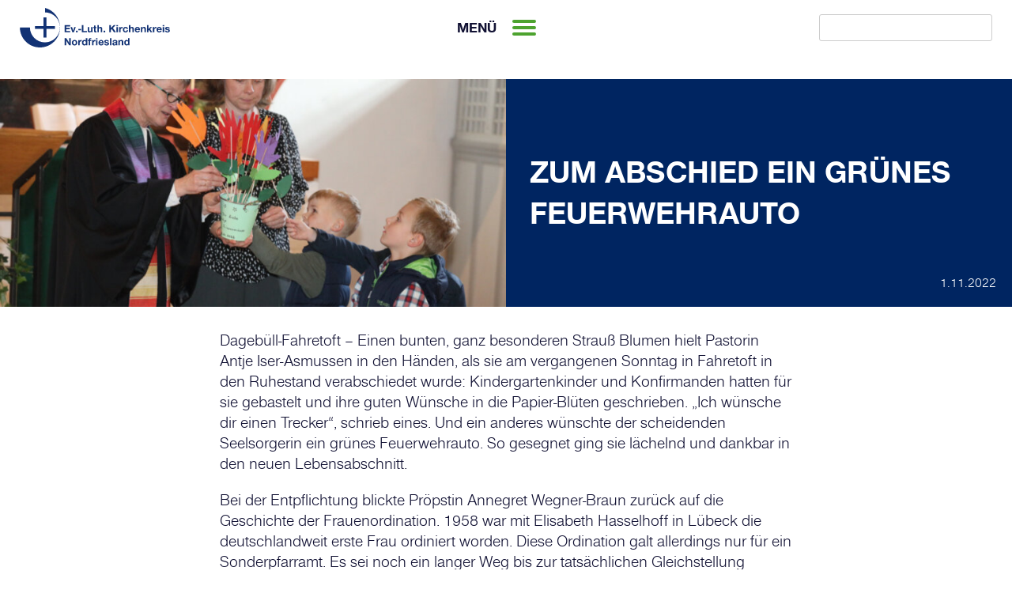

--- FILE ---
content_type: text/html; charset=UTF-8
request_url: https://kirche-nf.de/14431-2/
body_size: 32298
content:
<!doctype html>
<html lang="de">
<head>
	<meta charset="UTF-8">
	<meta name="viewport" content="width=device-width, initial-scale=1">
	<link rel="icon" type="image/svg+xml" href="https://kirche-nf.de/wp-content/themes/nordfriesland/img/favicon.svg" sizes="any">

	<title>Zum Abschied ein grünes Feuerwehrauto &#8211; Ev.-Luth. Kirchenkreis Nordfriesland</title>
<meta name='robots' content='max-image-preview:large' />
<link rel='dns-prefetch' href='//kirche-nf.de' />
<link rel="alternate" type="application/rss+xml" title="Ev.-Luth. Kirchenkreis Nordfriesland &raquo; Feed" href="https://kirche-nf.de/feed/" />
<link rel="alternate" type="application/rss+xml" title="Ev.-Luth. Kirchenkreis Nordfriesland &raquo; Kommentar-Feed" href="https://kirche-nf.de/comments/feed/" />
<link rel="alternate" title="oEmbed (JSON)" type="application/json+oembed" href="https://kirche-nf.de/wp-json/oembed/1.0/embed?url=https%3A%2F%2Fkirche-nf.de%2F14431-2%2F" />
<link rel="alternate" title="oEmbed (XML)" type="text/xml+oembed" href="https://kirche-nf.de/wp-json/oembed/1.0/embed?url=https%3A%2F%2Fkirche-nf.de%2F14431-2%2F&#038;format=xml" />
<style id='wp-img-auto-sizes-contain-inline-css'>
img:is([sizes=auto i],[sizes^="auto," i]){contain-intrinsic-size:3000px 1500px}
/*# sourceURL=wp-img-auto-sizes-contain-inline-css */
</style>
<style id='wp-block-library-inline-css'>
:root{--wp-block-synced-color:#7a00df;--wp-block-synced-color--rgb:122,0,223;--wp-bound-block-color:var(--wp-block-synced-color);--wp-editor-canvas-background:#ddd;--wp-admin-theme-color:#007cba;--wp-admin-theme-color--rgb:0,124,186;--wp-admin-theme-color-darker-10:#006ba1;--wp-admin-theme-color-darker-10--rgb:0,107,160.5;--wp-admin-theme-color-darker-20:#005a87;--wp-admin-theme-color-darker-20--rgb:0,90,135;--wp-admin-border-width-focus:2px}@media (min-resolution:192dpi){:root{--wp-admin-border-width-focus:1.5px}}.wp-element-button{cursor:pointer}:root .has-very-light-gray-background-color{background-color:#eee}:root .has-very-dark-gray-background-color{background-color:#313131}:root .has-very-light-gray-color{color:#eee}:root .has-very-dark-gray-color{color:#313131}:root .has-vivid-green-cyan-to-vivid-cyan-blue-gradient-background{background:linear-gradient(135deg,#00d084,#0693e3)}:root .has-purple-crush-gradient-background{background:linear-gradient(135deg,#34e2e4,#4721fb 50%,#ab1dfe)}:root .has-hazy-dawn-gradient-background{background:linear-gradient(135deg,#faaca8,#dad0ec)}:root .has-subdued-olive-gradient-background{background:linear-gradient(135deg,#fafae1,#67a671)}:root .has-atomic-cream-gradient-background{background:linear-gradient(135deg,#fdd79a,#004a59)}:root .has-nightshade-gradient-background{background:linear-gradient(135deg,#330968,#31cdcf)}:root .has-midnight-gradient-background{background:linear-gradient(135deg,#020381,#2874fc)}:root{--wp--preset--font-size--normal:16px;--wp--preset--font-size--huge:42px}.has-regular-font-size{font-size:1em}.has-larger-font-size{font-size:2.625em}.has-normal-font-size{font-size:var(--wp--preset--font-size--normal)}.has-huge-font-size{font-size:var(--wp--preset--font-size--huge)}.has-text-align-center{text-align:center}.has-text-align-left{text-align:left}.has-text-align-right{text-align:right}.has-fit-text{white-space:nowrap!important}#end-resizable-editor-section{display:none}.aligncenter{clear:both}.items-justified-left{justify-content:flex-start}.items-justified-center{justify-content:center}.items-justified-right{justify-content:flex-end}.items-justified-space-between{justify-content:space-between}.screen-reader-text{border:0;clip-path:inset(50%);height:1px;margin:-1px;overflow:hidden;padding:0;position:absolute;width:1px;word-wrap:normal!important}.screen-reader-text:focus{background-color:#ddd;clip-path:none;color:#444;display:block;font-size:1em;height:auto;left:5px;line-height:normal;padding:15px 23px 14px;text-decoration:none;top:5px;width:auto;z-index:100000}html :where(.has-border-color){border-style:solid}html :where([style*=border-top-color]){border-top-style:solid}html :where([style*=border-right-color]){border-right-style:solid}html :where([style*=border-bottom-color]){border-bottom-style:solid}html :where([style*=border-left-color]){border-left-style:solid}html :where([style*=border-width]){border-style:solid}html :where([style*=border-top-width]){border-top-style:solid}html :where([style*=border-right-width]){border-right-style:solid}html :where([style*=border-bottom-width]){border-bottom-style:solid}html :where([style*=border-left-width]){border-left-style:solid}html :where(img[class*=wp-image-]){height:auto;max-width:100%}:where(figure){margin:0 0 1em}html :where(.is-position-sticky){--wp-admin--admin-bar--position-offset:var(--wp-admin--admin-bar--height,0px)}@media screen and (max-width:600px){html :where(.is-position-sticky){--wp-admin--admin-bar--position-offset:0px}}

/*# sourceURL=wp-block-library-inline-css */
</style><style id='wp-block-paragraph-inline-css'>
.is-small-text{font-size:.875em}.is-regular-text{font-size:1em}.is-large-text{font-size:2.25em}.is-larger-text{font-size:3em}.has-drop-cap:not(:focus):first-letter{float:left;font-size:8.4em;font-style:normal;font-weight:100;line-height:.68;margin:.05em .1em 0 0;text-transform:uppercase}body.rtl .has-drop-cap:not(:focus):first-letter{float:none;margin-left:.1em}p.has-drop-cap.has-background{overflow:hidden}:root :where(p.has-background){padding:1.25em 2.375em}:where(p.has-text-color:not(.has-link-color)) a{color:inherit}p.has-text-align-left[style*="writing-mode:vertical-lr"],p.has-text-align-right[style*="writing-mode:vertical-rl"]{rotate:180deg}
/*# sourceURL=https://kirche-nf.de/wp-includes/blocks/paragraph/style.min.css */
</style>
<style id='global-styles-inline-css'>
:root{--wp--preset--aspect-ratio--square: 1;--wp--preset--aspect-ratio--4-3: 4/3;--wp--preset--aspect-ratio--3-4: 3/4;--wp--preset--aspect-ratio--3-2: 3/2;--wp--preset--aspect-ratio--2-3: 2/3;--wp--preset--aspect-ratio--16-9: 16/9;--wp--preset--aspect-ratio--9-16: 9/16;--wp--preset--color--black: #000000;--wp--preset--color--cyan-bluish-gray: #abb8c3;--wp--preset--color--white: #ffffff;--wp--preset--color--pale-pink: #f78da7;--wp--preset--color--vivid-red: #cf2e2e;--wp--preset--color--luminous-vivid-orange: #ff6900;--wp--preset--color--luminous-vivid-amber: #fcb900;--wp--preset--color--light-green-cyan: #7bdcb5;--wp--preset--color--vivid-green-cyan: #00d084;--wp--preset--color--pale-cyan-blue: #8ed1fc;--wp--preset--color--vivid-cyan-blue: #0693e3;--wp--preset--color--vivid-purple: #9b51e0;--wp--preset--gradient--vivid-cyan-blue-to-vivid-purple: linear-gradient(135deg,rgb(6,147,227) 0%,rgb(155,81,224) 100%);--wp--preset--gradient--light-green-cyan-to-vivid-green-cyan: linear-gradient(135deg,rgb(122,220,180) 0%,rgb(0,208,130) 100%);--wp--preset--gradient--luminous-vivid-amber-to-luminous-vivid-orange: linear-gradient(135deg,rgb(252,185,0) 0%,rgb(255,105,0) 100%);--wp--preset--gradient--luminous-vivid-orange-to-vivid-red: linear-gradient(135deg,rgb(255,105,0) 0%,rgb(207,46,46) 100%);--wp--preset--gradient--very-light-gray-to-cyan-bluish-gray: linear-gradient(135deg,rgb(238,238,238) 0%,rgb(169,184,195) 100%);--wp--preset--gradient--cool-to-warm-spectrum: linear-gradient(135deg,rgb(74,234,220) 0%,rgb(151,120,209) 20%,rgb(207,42,186) 40%,rgb(238,44,130) 60%,rgb(251,105,98) 80%,rgb(254,248,76) 100%);--wp--preset--gradient--blush-light-purple: linear-gradient(135deg,rgb(255,206,236) 0%,rgb(152,150,240) 100%);--wp--preset--gradient--blush-bordeaux: linear-gradient(135deg,rgb(254,205,165) 0%,rgb(254,45,45) 50%,rgb(107,0,62) 100%);--wp--preset--gradient--luminous-dusk: linear-gradient(135deg,rgb(255,203,112) 0%,rgb(199,81,192) 50%,rgb(65,88,208) 100%);--wp--preset--gradient--pale-ocean: linear-gradient(135deg,rgb(255,245,203) 0%,rgb(182,227,212) 50%,rgb(51,167,181) 100%);--wp--preset--gradient--electric-grass: linear-gradient(135deg,rgb(202,248,128) 0%,rgb(113,206,126) 100%);--wp--preset--gradient--midnight: linear-gradient(135deg,rgb(2,3,129) 0%,rgb(40,116,252) 100%);--wp--preset--font-size--small: 13px;--wp--preset--font-size--medium: 20px;--wp--preset--font-size--large: 36px;--wp--preset--font-size--x-large: 42px;--wp--preset--spacing--20: 0.44rem;--wp--preset--spacing--30: 0.67rem;--wp--preset--spacing--40: 1rem;--wp--preset--spacing--50: 1.5rem;--wp--preset--spacing--60: 2.25rem;--wp--preset--spacing--70: 3.38rem;--wp--preset--spacing--80: 5.06rem;--wp--preset--shadow--natural: 6px 6px 9px rgba(0, 0, 0, 0.2);--wp--preset--shadow--deep: 12px 12px 50px rgba(0, 0, 0, 0.4);--wp--preset--shadow--sharp: 6px 6px 0px rgba(0, 0, 0, 0.2);--wp--preset--shadow--outlined: 6px 6px 0px -3px rgb(255, 255, 255), 6px 6px rgb(0, 0, 0);--wp--preset--shadow--crisp: 6px 6px 0px rgb(0, 0, 0);}:where(.is-layout-flex){gap: 0.5em;}:where(.is-layout-grid){gap: 0.5em;}body .is-layout-flex{display: flex;}.is-layout-flex{flex-wrap: wrap;align-items: center;}.is-layout-flex > :is(*, div){margin: 0;}body .is-layout-grid{display: grid;}.is-layout-grid > :is(*, div){margin: 0;}:where(.wp-block-columns.is-layout-flex){gap: 2em;}:where(.wp-block-columns.is-layout-grid){gap: 2em;}:where(.wp-block-post-template.is-layout-flex){gap: 1.25em;}:where(.wp-block-post-template.is-layout-grid){gap: 1.25em;}.has-black-color{color: var(--wp--preset--color--black) !important;}.has-cyan-bluish-gray-color{color: var(--wp--preset--color--cyan-bluish-gray) !important;}.has-white-color{color: var(--wp--preset--color--white) !important;}.has-pale-pink-color{color: var(--wp--preset--color--pale-pink) !important;}.has-vivid-red-color{color: var(--wp--preset--color--vivid-red) !important;}.has-luminous-vivid-orange-color{color: var(--wp--preset--color--luminous-vivid-orange) !important;}.has-luminous-vivid-amber-color{color: var(--wp--preset--color--luminous-vivid-amber) !important;}.has-light-green-cyan-color{color: var(--wp--preset--color--light-green-cyan) !important;}.has-vivid-green-cyan-color{color: var(--wp--preset--color--vivid-green-cyan) !important;}.has-pale-cyan-blue-color{color: var(--wp--preset--color--pale-cyan-blue) !important;}.has-vivid-cyan-blue-color{color: var(--wp--preset--color--vivid-cyan-blue) !important;}.has-vivid-purple-color{color: var(--wp--preset--color--vivid-purple) !important;}.has-black-background-color{background-color: var(--wp--preset--color--black) !important;}.has-cyan-bluish-gray-background-color{background-color: var(--wp--preset--color--cyan-bluish-gray) !important;}.has-white-background-color{background-color: var(--wp--preset--color--white) !important;}.has-pale-pink-background-color{background-color: var(--wp--preset--color--pale-pink) !important;}.has-vivid-red-background-color{background-color: var(--wp--preset--color--vivid-red) !important;}.has-luminous-vivid-orange-background-color{background-color: var(--wp--preset--color--luminous-vivid-orange) !important;}.has-luminous-vivid-amber-background-color{background-color: var(--wp--preset--color--luminous-vivid-amber) !important;}.has-light-green-cyan-background-color{background-color: var(--wp--preset--color--light-green-cyan) !important;}.has-vivid-green-cyan-background-color{background-color: var(--wp--preset--color--vivid-green-cyan) !important;}.has-pale-cyan-blue-background-color{background-color: var(--wp--preset--color--pale-cyan-blue) !important;}.has-vivid-cyan-blue-background-color{background-color: var(--wp--preset--color--vivid-cyan-blue) !important;}.has-vivid-purple-background-color{background-color: var(--wp--preset--color--vivid-purple) !important;}.has-black-border-color{border-color: var(--wp--preset--color--black) !important;}.has-cyan-bluish-gray-border-color{border-color: var(--wp--preset--color--cyan-bluish-gray) !important;}.has-white-border-color{border-color: var(--wp--preset--color--white) !important;}.has-pale-pink-border-color{border-color: var(--wp--preset--color--pale-pink) !important;}.has-vivid-red-border-color{border-color: var(--wp--preset--color--vivid-red) !important;}.has-luminous-vivid-orange-border-color{border-color: var(--wp--preset--color--luminous-vivid-orange) !important;}.has-luminous-vivid-amber-border-color{border-color: var(--wp--preset--color--luminous-vivid-amber) !important;}.has-light-green-cyan-border-color{border-color: var(--wp--preset--color--light-green-cyan) !important;}.has-vivid-green-cyan-border-color{border-color: var(--wp--preset--color--vivid-green-cyan) !important;}.has-pale-cyan-blue-border-color{border-color: var(--wp--preset--color--pale-cyan-blue) !important;}.has-vivid-cyan-blue-border-color{border-color: var(--wp--preset--color--vivid-cyan-blue) !important;}.has-vivid-purple-border-color{border-color: var(--wp--preset--color--vivid-purple) !important;}.has-vivid-cyan-blue-to-vivid-purple-gradient-background{background: var(--wp--preset--gradient--vivid-cyan-blue-to-vivid-purple) !important;}.has-light-green-cyan-to-vivid-green-cyan-gradient-background{background: var(--wp--preset--gradient--light-green-cyan-to-vivid-green-cyan) !important;}.has-luminous-vivid-amber-to-luminous-vivid-orange-gradient-background{background: var(--wp--preset--gradient--luminous-vivid-amber-to-luminous-vivid-orange) !important;}.has-luminous-vivid-orange-to-vivid-red-gradient-background{background: var(--wp--preset--gradient--luminous-vivid-orange-to-vivid-red) !important;}.has-very-light-gray-to-cyan-bluish-gray-gradient-background{background: var(--wp--preset--gradient--very-light-gray-to-cyan-bluish-gray) !important;}.has-cool-to-warm-spectrum-gradient-background{background: var(--wp--preset--gradient--cool-to-warm-spectrum) !important;}.has-blush-light-purple-gradient-background{background: var(--wp--preset--gradient--blush-light-purple) !important;}.has-blush-bordeaux-gradient-background{background: var(--wp--preset--gradient--blush-bordeaux) !important;}.has-luminous-dusk-gradient-background{background: var(--wp--preset--gradient--luminous-dusk) !important;}.has-pale-ocean-gradient-background{background: var(--wp--preset--gradient--pale-ocean) !important;}.has-electric-grass-gradient-background{background: var(--wp--preset--gradient--electric-grass) !important;}.has-midnight-gradient-background{background: var(--wp--preset--gradient--midnight) !important;}.has-small-font-size{font-size: var(--wp--preset--font-size--small) !important;}.has-medium-font-size{font-size: var(--wp--preset--font-size--medium) !important;}.has-large-font-size{font-size: var(--wp--preset--font-size--large) !important;}.has-x-large-font-size{font-size: var(--wp--preset--font-size--x-large) !important;}
/*# sourceURL=global-styles-inline-css */
</style>

<style id='classic-theme-styles-inline-css'>
/*! This file is auto-generated */
.wp-block-button__link{color:#fff;background-color:#32373c;border-radius:9999px;box-shadow:none;text-decoration:none;padding:calc(.667em + 2px) calc(1.333em + 2px);font-size:1.125em}.wp-block-file__button{background:#32373c;color:#fff;text-decoration:none}
/*# sourceURL=/wp-includes/css/classic-themes.min.css */
</style>
<link rel='stylesheet' id='knf-style-css' href='https://kirche-nf.de/wp-content/themes/nordfriesland/style.css?ver=1709638101' media='' />
<link rel='stylesheet' id='lgh-styles-css' href='https://kirche-nf.de/wp-content/themes/nordfriesland/leaflet-gesture-handling.min.css?ver=1709638101' media='' />
<link rel='stylesheet' id='dashicons-css' href='https://kirche-nf.de/wp-includes/css/dashicons.min.css?ver=6.9' media='all' />
<script src="https://kirche-nf.de/wp-includes/js/jquery/jquery.min.js?ver=3.7.1" id="jquery-core-js"></script>
<script src="https://kirche-nf.de/wp-includes/js/jquery/jquery-migrate.min.js?ver=3.4.1" id="jquery-migrate-js"></script>
<script src="https://kirche-nf.de/wp-content/themes/nordfriesland/js/nordfriesland.js?ver=1709638101" id="knf-js-js"></script>
<link rel="https://api.w.org/" href="https://kirche-nf.de/wp-json/" /><link rel="alternate" title="JSON" type="application/json" href="https://kirche-nf.de/wp-json/wp/v2/posts/14431" /><link rel="EditURI" type="application/rsd+xml" title="RSD" href="https://kirche-nf.de/xmlrpc.php?rsd" />
<meta name="generator" content="WordPress 6.9" />
<link rel="canonical" href="https://kirche-nf.de/14431-2/" />
<link rel='shortlink' href='https://kirche-nf.de/?p=14431' />
</head>

<body class="wp-singular post-template-default single single-post postid-14431 single-format-standard wp-theme-nordfriesland">
<div id="page" class="site">
	<a class="skip-link screen-reader-text" href="#primary">Skip to content</a>

	<header id="masthead" class="site-header">
		<nav class="service-menu">
			<div class="service-logo">
				<a href="https://kirche-nf.de/"><img src="https://kirche-nf.de/wp-content/themes/nordfriesland/img/wortbildmarke-kk-nf.svg" alt="Logo Ev.-Luth. Kirchenkreis Nordfriesland"></a>
			</div>
			<div class="menu-button">
			<div>Menü</div>
			<div class="burger">
				<div class="bar bar1"></div>
				<div class="bar bar2"></div>
				<div class="bar bar3"></div>
			</div>
			</div>
			<form action="https://kirche-nf.de/" method="get">
    <input type="text" name="s" id="search" value="" />
    <input class="lupe" type="image" alt="" src="" />
</form>		</nav><!-- #site-navigation -->


		<nav id="site-navigation" class="main-navigation">
			<div class="headermenucontainer">
								<div class="menu-headermenu-container"><ul id="menu-headermenu" class="menu"><li id="menu-item-13538" class="menu-item menu-item-type-post_type menu-item-object-page menu-item-home menu-item-has-children menu-item-13538"><a href="https://kirche-nf.de/">Start</a>
<ul class="sub-menu">
	<li id="menu-item-13561" class="menu-item menu-item-type-post_type menu-item-object-page menu-item-13561"><a target="_blank" href="https://kirche-nf.de/start/stellenangebote/">Stellenangebote</a></li>
	<li id="menu-item-13546" class="menu-item menu-item-type-post_type menu-item-object-page menu-item-13546"><a target="_blank" href="https://kirche-nf.de/start/amtliche-bekanntmachungen/">Amtliche Bekanntmachungen</a></li>
	<li id="menu-item-13563" class="menu-item menu-item-type-post_type menu-item-object-page menu-item-13563"><a href="https://kirche-nf.de/start/formulare/">Formulare</a></li>
	<li id="menu-item-13478" class="menu-item menu-item-type-custom menu-item-object-custom menu-item-13478"><a href="https://kirche-nf.de/wp-content/uploads/2026-01-05_Organigramm-Kirchenkreis-NF-1.pdf">Organigramm Kirchenkreis</a></li>
	<li id="menu-item-13479" class="menu-item menu-item-type-custom menu-item-object-custom menu-item-13479"><a href="https://kirche-nf.de/wp-content/uploads/2026-01-05_Organigramm-Kirchenkreisverwaltungsamt_-1.pdf">Organigramm Verwaltung</a></li>
</ul>
</li>
<li id="menu-item-13539" class="menu-item menu-item-type-post_type menu-item-object-page menu-item-has-children menu-item-13539"><a href="https://kirche-nf.de/gemeinden/">Kirchengemeinden</a>
<ul class="sub-menu">
	<li id="menu-item-13549" class="menu-item menu-item-type-post_type menu-item-object-page menu-item-13549"><a href="https://kirche-nf.de/gemeinden/gemeinden-a-j/">Gemeinden A-J</a></li>
	<li id="menu-item-13548" class="menu-item menu-item-type-post_type menu-item-object-page menu-item-13548"><a href="https://kirche-nf.de/gemeinden/gemeinden-k-r/">Gemeinden K-R</a></li>
	<li id="menu-item-13547" class="menu-item menu-item-type-post_type menu-item-object-page menu-item-13547"><a href="https://kirche-nf.de/gemeinden/gemeinden-s-z/">Gemeinden S-Z</a></li>
</ul>
</li>
<li id="menu-item-13520" class="menu-item menu-item-type-post_type menu-item-object-page menu-item-has-children menu-item-13520"><a href="https://kirche-nf.de/termine/">Termine</a>
<ul class="sub-menu">
	<li id="menu-item-13545" class="menu-item menu-item-type-post_type menu-item-object-page menu-item-13545"><a href="https://kirche-nf.de/termine/gottesdienste-und-veranstaltungen/">Gottesdienste und Veranstaltungen</a></li>
	<li id="menu-item-13554" class="menu-item menu-item-type-post_type menu-item-object-page menu-item-13554"><a href="https://kirche-nf.de/termine/liturgischer-kalender/">Liturgischer Kalender</a></li>
	<li id="menu-item-13854" class="menu-item menu-item-type-post_type menu-item-object-page menu-item-13854"><a href="https://kirche-nf.de/termine/alle-termine/">Alle Termine</a></li>
</ul>
</li>
<li id="menu-item-13518" class="menu-item menu-item-type-post_type menu-item-object-page menu-item-has-children menu-item-13518"><a href="https://kirche-nf.de/angebote/">Angebote</a>
<ul class="sub-menu">
	<li id="menu-item-13559" class="menu-item menu-item-type-post_type menu-item-object-page menu-item-13559"><a href="https://kirche-nf.de/rituale-fuer-den-lebensweg/">Taufe, Trauung und mehr</a></li>
	<li id="menu-item-14720" class="menu-item menu-item-type-custom menu-item-object-custom menu-item-14720"><a href="https://tauffest-nf.de/">Tauffeste 2023</a></li>
	<li id="menu-item-13522" class="menu-item menu-item-type-post_type menu-item-object-page menu-item-13522"><a href="https://kirche-nf.de/angebote/seelsorge/">Seelsorge</a></li>
	<li id="menu-item-13519" class="menu-item menu-item-type-post_type menu-item-object-page menu-item-13519"><a href="https://kirche-nf.de/angebote/beratungsstellen/">Beratungsstellen</a></li>
	<li id="menu-item-13540" class="menu-item menu-item-type-post_type menu-item-object-page menu-item-13540"><a href="https://kirche-nf.de/angebote/kinder-und-jugend/">Kinder- und Jugend</a></li>
	<li id="menu-item-13970" class="menu-item menu-item-type-post_type menu-item-object-page menu-item-13970"><a href="https://kirche-nf.de/der-kirchenkreis-nordfriesland/ev-regionalzentrum/ev-frauenarbeit/">Ev. Frauenarbeit</a></li>
	<li id="menu-item-13558" class="menu-item menu-item-type-post_type menu-item-object-page menu-item-13558"><a href="https://kirche-nf.de/pilgern-an-der-nordsee/">Pilgern an der Nordsee</a></li>
</ul>
</li>
<li id="menu-item-13523" class="menu-item menu-item-type-post_type menu-item-object-page menu-item-has-children menu-item-13523"><a href="https://kirche-nf.de/themen/">Themen</a>
<ul class="sub-menu">
	<li id="menu-item-15159" class="menu-item menu-item-type-post_type menu-item-object-page menu-item-15159"><a href="https://kirche-nf.de/klarehaltung/">#klarehaltung</a></li>
	<li id="menu-item-13542" class="menu-item menu-item-type-post_type menu-item-object-page menu-item-13542"><a href="https://kirche-nf.de/themen/oekumene/">Ökumene</a></li>
</ul>
</li>
<li id="menu-item-13786" class="menu-item menu-item-type-post_type menu-item-object-page menu-item-has-children menu-item-13786"><a href="https://kirche-nf.de/kirchenmusik/">Kirchenmusik</a>
<ul class="sub-menu">
	<li id="menu-item-13524" class="menu-item menu-item-type-post_type menu-item-object-page menu-item-13524"><a href="https://kirche-nf.de/kirchenmusik/kirchenkreis-kantoren/">Kirchenkreis-Kantoren</a></li>
	<li id="menu-item-13553" class="menu-item menu-item-type-post_type menu-item-object-page menu-item-13553"><a href="https://kirche-nf.de/kirchenmusik/konzerte/">Konzerte</a></li>
	<li id="menu-item-13551" class="menu-item menu-item-type-post_type menu-item-object-page menu-item-13551"><a href="https://kirche-nf.de/kirchenmusik/blaeserarbeit/">Bläserarbeit</a></li>
	<li id="menu-item-14370" class="menu-item menu-item-type-post_type menu-item-object-page menu-item-14370"><a href="https://kirche-nf.de/c-kurs/">C-Kurs</a></li>
</ul>
</li>
<li id="menu-item-13525" class="menu-item menu-item-type-post_type menu-item-object-page menu-item-has-children menu-item-13525"><a href="https://kirche-nf.de/der-kirchenkreis-nordfriesland-2/">Kirchenkreis</a>
<ul class="sub-menu">
	<li id="menu-item-13543" class="menu-item menu-item-type-post_type menu-item-object-page menu-item-13543"><a href="https://kirche-nf.de/der-kirchenkreis-nordfriesland/synode/">Synode</a></li>
	<li id="menu-item-13517" class="menu-item menu-item-type-post_type menu-item-object-page menu-item-13517"><a href="https://kirche-nf.de/der-kirchenkreis-nordfriesland/kirchenkreisrat/">Kirchenkreisrat</a></li>
	<li id="menu-item-13521" class="menu-item menu-item-type-post_type menu-item-object-page menu-item-13521"><a href="https://kirche-nf.de/der-kirchenkreis-nordfriesland/propst-proepstin/">Propst/Pröpstin</a></li>
	<li id="menu-item-13556" class="menu-item menu-item-type-post_type menu-item-object-page menu-item-13556"><a href="https://kirche-nf.de/der-kirchenkreis-nordfriesland-2/dienste-und-werke/">Dienste und Werke</a></li>
	<li id="menu-item-13534" class="menu-item menu-item-type-post_type menu-item-object-page menu-item-13534"><a href="https://kirche-nf.de/der-kirchenkreis-nordfriesland/ev-regionalzentrum/">Ev. Regionalzentrum</a></li>
	<li id="menu-item-13526" class="menu-item menu-item-type-post_type menu-item-object-page menu-item-13526"><a href="https://kirche-nf.de/der-kirchenkreis-nordfriesland-2/verwaltung/">Verwaltung</a></li>
	<li id="menu-item-13555" class="menu-item menu-item-type-post_type menu-item-object-page menu-item-13555"><a href="https://kirche-nf.de/der-kirchenkreis-nordfriesland/fuer-mitarbeitende/">Für Mitarbeitende</a></li>
</ul>
</li>
<li id="menu-item-13527" class="menu-item menu-item-type-post_type menu-item-object-page menu-item-has-children menu-item-13527"><a href="https://kirche-nf.de/was-sonst-noch-noetig-ist/">Service und Kontakt</a>
<ul class="sub-menu">
	<li id="menu-item-13772" class="menu-item menu-item-type-post_type menu-item-object-page menu-item-13772"><a href="https://kirche-nf.de/kontakt/">Kontakt</a></li>
	<li id="menu-item-13550" class="menu-item menu-item-type-post_type menu-item-object-page menu-item-13550"><a target="_blank" href="https://kirche-nf.de/start/wiedereintritt/">Wiedereintritt</a></li>
	<li id="menu-item-13516" class="menu-item menu-item-type-post_type menu-item-object-page menu-item-13516"><a href="https://kirche-nf.de/was-sonst-noch-noetig-ist/impressum/">Impressum</a></li>
	<li id="menu-item-13562" class="menu-item menu-item-type-post_type menu-item-object-page menu-item-13562"><a href="https://kirche-nf.de/was-sonst-noch-noetig-ist/datenschutzerklaerung/">Datenschutzerklärung</a></li>
	<li id="menu-item-13564" class="menu-item menu-item-type-post_type menu-item-object-page menu-item-13564"><a href="https://kirche-nf.de/praevention/">Prävention gegen sexuellen Missbrauch</a></li>
	<li id="menu-item-14571" class="menu-item menu-item-type-custom menu-item-object-custom menu-item-14571"><a href="https://mailchi.mp/5c9ffad5fb53/eiderstedter-schutzengel">Newsletter Sanierungsprojekt Eiderstedter Kirchen</a></li>
</ul>
</li>
</ul></div>			</div>
		</nav><!-- #site-navigation -->
	</header><!-- #masthead -->

	<main id="primary" class="site-main">

		
<article id="post-14431" class="post-14431 post type-post status-publish format-standard has-post-thumbnail category-allgemein">
	<header class="entry-header">
		<div class="eheader-img">
		
			<div class='pageimg'><img width="640" height="427" src="https://kirche-nf.de/wp-content/uploads/antje4.jpg" class="attachment-large size-large wp-post-image" alt="" decoding="async" fetchpriority="high" srcset="https://kirche-nf.de/wp-content/uploads/antje4.jpg 1000w, https://kirche-nf.de/wp-content/uploads/antje4-300x200.jpg 300w, https://kirche-nf.de/wp-content/uploads/antje4-768x512.jpg 768w, https://kirche-nf.de/wp-content/uploads/antje4-180x120.jpg 180w" sizes="(max-width: 640px) 100vw, 640px" /><div class='thumb-credit'></div></div>		</div>		

		<div class="eheader-txt" style="background-color:#002561;">
		<h1 class="entry-title">Zum Abschied ein grünes Feuerwehrauto</h1>			<div class="entry-meta">
				1.11.2022			</div><!-- .entry-meta -->	
		</div>		


	</header><!-- .entry-header -->



	<div class="entry-content">
		
<p>Dagebüll-Fahretoft – Einen bunten, ganz besonderen Strauß Blumen hielt Pastorin Antje Iser-Asmussen in den Händen, als sie am vergangenen Sonntag in Fahretoft in den Ruhestand verabschiedet wurde: Kindergartenkinder und Konfirmanden hatten für sie gebastelt und ihre guten Wünsche in die Papier-Blüten geschrieben. „Ich wünsche dir einen Trecker“, schrieb eines. Und ein anderes wünschte der scheidenden Seelsorgerin ein grünes Feuerwehrauto. So gesegnet ging sie lächelnd und dankbar in den neuen Lebensabschnitt.</p>



<p>Bei der Entpflichtung blickte Pröpstin Annegret Wegner-Braun zurück auf die Geschichte der Frauenordination. 1958 war mit Elisabeth Hasselhoff in Lübeck die deutschlandweit erste Frau ordiniert worden. Diese Ordination galt allerdings nur für ein Sonderpfarramt. Es sei noch ein langer Weg bis zur tatsächlichen Gleichstellung gewesen, so die Pröpstin, und die 1985 ordinierte Antje Iser-Asmussen sei ihn mitgegangen und habe ihn mitgestaltet.</p>



<p>In den 37 Jahren ihrer Berufstätigkeit hatte sie sich lange mit ihrem Mann Holger eine Stelle geteilt, wie das damals Gesetz war. Und die Pröpstin ließ durchblicken, dass mancher durchaus darauf gehofft hatte, dass die Pastorinnen durch diese Einschränkung ihren Weg zurück zu Heim und Herd finden würden. Der Dienstweg des Ehepaars begann in Sereetz und führte dann nach Nieblum/Föhr. Im Jahr 2001 ging Antje Iser-Amussen aufs Festland. Einige Jahre leitete sie das Frauenwerk Südtonderns, wurde dann Pastorin für Dagebüll und Fahretoft und bekam schließlich noch einen Dienstauftrag für das Krankenhaus und das Hospiz in Niebüll dazu. „Du&nbsp; bist eine fleißige Pastorin“, sagte die Pröpstin anerkennend.</p>



<p>Die Laurentius-Kirche Fahretoft war gut gefüllt mit Gemeindegliedern, die die Pastorin nicht ohne Dank und Anerkennung gehen lassen wollten. Der Posaunenchor unter Leitung von Holger Asmussen spielte im Wechsel mit Volker Scheibe an der Orgel. In ihrer Predigt hob Antje Iser-Asmussen die Bedeutung der Fürbitte hervor und erinnerte an Ereignisse wie die Anschläge auf das World-Trade-Center oder die Flut im Ahrtal, wo das Gebet für andere so wichtig gewesen war.</p>



<p>„Ich war sehr gerne für die Menschen da“, so Antje Iser-Amussen. „Ich durfte bei Trauungen und Taufen, Geburtstagsbesuchen und Jubiläumshochzeiten, bei Beerdigungen und in der Seelsorge von Gottes Liebe sprechen.“</p>
		<footer class="entry-footer">
					</footer><!-- .entry-footer -->
	</div><!-- .entry-content -->


</article><!-- #post-14431 -->

	<nav class="navigation post-navigation" aria-label="Beiträge">
		<h2 class="screen-reader-text">Beitragsnavigation</h2>
		<div class="nav-links"><div class="nav-previous"><a href="https://kirche-nf.de/ecclesia-semper-reformanda/" rel="prev"><span class="nav-title">Ecclesia semper reformanda</span></a></div><div class="nav-next"><a href="https://kirche-nf.de/es-geht-voran/" rel="next"><span class="nav-title">Es geht voran!</span></a></div></div>
	</nav>
	</main><!-- #main -->


	<footer id="colophon" class="site-footer">
		<div class="site-info">
			Kirchenkreis Nordfriesland<br />Kirchenstraße 2<br />25821 Breklum
		</div><!-- .site-info -->
		
		<div class="footer-menu">
			<a href="https://kirche-nf.de/was-sonst-noch-noetig-ist/impressum/">Impressum</a>
			<a href="https://kirche-nf.de/was-sonst-noch-noetig-ist/datenschutzerklaerung/">Datenschutzerklärung</a>		

			<ul class="socialbuttons">
				<a href="https://www.facebook.com/kirchenkreis.nordfriesland/" target="_blank" Title="facebook"><li class="fb"></li></a>
				<a href="https://twitter.com/kirche_nf" target="_blank" Title="Twitter"><li class="tw"></li></a>
				<a href="https://www.pinterest.de/nfkirche/" target="_blank" Title="Pinterest"><li class="pi"></li></a>
				<a href="https://www.flickr.com/photos/154722145@N06/albums" target="_blank" Title="flickr"><li class="fl"></li></a>
				<a href="https://www.instagram.com/seelenfutter_nf/" target="_blank" Title="Instagram"><li class="in"></li></a>
			</ul>
		</div>
	<div class="login"><a href="https://kirche-nf.de/wp-admin/"></a></div>
	</footer><!-- #colophon -->
</div><!-- #page -->

<script type="speculationrules">
{"prefetch":[{"source":"document","where":{"and":[{"href_matches":"/*"},{"not":{"href_matches":["/wp-*.php","/wp-admin/*","/wp-content/uploads/*","/wp-content/*","/wp-content/plugins/*","/wp-content/themes/nordfriesland/*","/*\\?(.+)"]}},{"not":{"selector_matches":"a[rel~=\"nofollow\"]"}},{"not":{"selector_matches":".no-prefetch, .no-prefetch a"}}]},"eagerness":"conservative"}]}
</script>

</body>
</html>


--- FILE ---
content_type: text/css
request_url: https://kirche-nf.de/wp-content/themes/nordfriesland/style.css?ver=1709638101
body_size: 45114
content:
/*!
Theme Name: Kirchenkreis Nordfriesland - Kirchenkreisportal
Theme URI: http://underscores.me/
Author: Pastor Gerhard Janke
Author URI: https://pastorix.de/
Description: Theme für das Kirchenkreisportal im Ev.-Luth. Kirchenkreis Nordfriesland
Version: 1.0.0
License: GNU General Public License v2 or later
License URI: LICENSE
Text Domain: knf
Tags: custom-background, custom-logo, custom-menu, featured-images, threaded-comments, translation-ready

This theme, like WordPress, is licensed under the GPL.
Use it to make something cool, have fun, and share what you've learned.

Kirchenkreis Nordfriesland is based on Underscores https://underscores.me/, (C) 2012-2020 Automattic, Inc.
Underscores is distributed under the terms of the GNU GPL v2 or later.

Normalizing styles have been helped along thanks to the fine work of
Nicolas Gallagher and Jonathan Neal https://necolas.github.io/normalize.css/
*/


@font-face {
  font-family: 'FontAwesome';
  font-style:  normal;
  font-weight: normal;
  font-display: swap;
  src: url("fonts/fontawesome-webfont.woff2?v=4.7.0") format("woff2"),
       url("fonts/fontawesome-webfont.woff?v=4.7.0") format("woff");
}

@font-face {
  font-family: 'nordkirche';
  font-style:  normal;
  font-weight: normal;
  font-display: swap;
  src: url("fonts/n023013t.woff2") format("woff2"),
       url("fonts/n023013t.woff") format("woff");
}

@font-face {
  font-family: 'nordkirche-m';
  font-style:  normal;
  font-weight: normal;
  font-display: swap;
  src: url("fonts/n023014t.woff2") format("woff2"),
       url("fonts/n023014t.woff") format("woff");
}

@font-face {
  font-family: 'nordkirche-b';
  font-style:  normal;
  font-weight: normal;
  font-display: swap;
  src: url("fonts/n023016t.woff2") format("woff2"),
       url("fonts/n023016t.woff") format("woff");
}

@font-face {
  font-family: 'nordkirche-mi';
  font-style:  normal;
  font-weight: normal;
  font-display: swap;
  src: url("fonts/n023034t.woff2") format("woff2"),
       url("fonts/n023034t.woff") format("woff");
}


/*--------------------------------------------------------------
>>> TABLE OF CONTENTS:
----------------------------------------------------------------
# Generic
	- Normalize
	- Box sizing
# Base
	- Typography
	- Elements
	- Links
	- Forms
## Layouts
# Components
	- Navigation
	- Posts and pages
	- Comments
	- Widgets
	- Media
	- Captions
	- Galleries
# plugins
	- Jetpack infinite scroll
# Utilities
	- Accessibility
	- Alignments

--------------------------------------------------------------*/
/*--------------------------------------------------------------
# Designmanual Nordkirche

Dunkelblau: #002561;
Grün: #4da32f;
Violett: #482349;

--------------------------------------------------------------*/

/* Leaflet
--------------------------------------------- */
.leaflet-image-layer,.leaflet-layer,.leaflet-marker-icon,.leaflet-marker-shadow,.leaflet-pane,.leaflet-pane>canvas,.leaflet-pane>svg,.leaflet-tile,.leaflet-tile-container,.leaflet-zoom-box{position:absolute;left:0;top:0}.leaflet-container{overflow:hidden}.leaflet-marker-icon,.leaflet-marker-shadow,.leaflet-tile{-webkit-user-select:none;-moz-user-select:none;user-select:none;-webkit-user-drag:none}.leaflet-tile::selection{background:0 0}.leaflet-safari .leaflet-tile{image-rendering:-webkit-optimize-contrast}.leaflet-safari .leaflet-tile-container{width:1600px;height:1600px;-webkit-transform-origin:0 0}.leaflet-marker-icon,.leaflet-marker-shadow{display:block}.leaflet-container .leaflet-marker-pane img,.leaflet-container .leaflet-overlay-pane svg,.leaflet-container .leaflet-shadow-pane img,.leaflet-container .leaflet-tile,.leaflet-container .leaflet-tile-pane img,.leaflet-container img.leaflet-image-layer{max-width:none!important;max-height:none!important}.leaflet-container.leaflet-touch-zoom{-ms-touch-action:pan-x pan-y;touch-action:pan-x pan-y}.leaflet-container.leaflet-touch-drag{-ms-touch-action:pinch-zoom;touch-action:none;touch-action:pinch-zoom}.leaflet-container.leaflet-touch-drag.leaflet-touch-zoom{-ms-touch-action:none;touch-action:none}.leaflet-container{-webkit-tap-highlight-color:transparent}.leaflet-container a{-webkit-tap-highlight-color:rgba(51,181,229,.4)}.leaflet-tile{filter:inherit;visibility:hidden}.leaflet-tile-loaded{visibility:inherit}.leaflet-zoom-box{width:0;height:0;-moz-box-sizing:border-box;box-sizing:border-box;z-index:800}.leaflet-overlay-pane svg{-moz-user-select:none}.leaflet-pane{z-index:400}.leaflet-tile-pane{z-index:200}.leaflet-overlay-pane{z-index:400}.leaflet-shadow-pane{z-index:500}.leaflet-marker-pane{z-index:600}.leaflet-tooltip-pane{z-index:650}.leaflet-popup-pane{z-index:700}.leaflet-map-pane canvas{z-index:100}.leaflet-map-pane svg{z-index:200}.leaflet-vml-shape{width:1px;height:1px}.lvml{behavior:url(#default#VML);display:inline-block;position:absolute}.leaflet-control{position:relative;z-index:800;pointer-events:visiblePainted;pointer-events:auto}.leaflet-bottom,.leaflet-top{position:absolute;z-index:1000;pointer-events:none}.leaflet-top{top:0}.leaflet-right{right:0}.leaflet-bottom{bottom:0}.leaflet-left{left:0}.leaflet-control{float:left;clear:both}.leaflet-right .leaflet-control{float:right}.leaflet-top .leaflet-control{margin-top:10px}.leaflet-bottom .leaflet-control{margin-bottom:10px}.leaflet-left .leaflet-control{margin-left:10px}.leaflet-right .leaflet-control{margin-right:10px}.leaflet-fade-anim .leaflet-tile{will-change:opacity}.leaflet-fade-anim .leaflet-popup{opacity:0;-webkit-transition:opacity .2s linear;-moz-transition:opacity .2s linear;transition:opacity .2s linear}.leaflet-fade-anim .leaflet-map-pane .leaflet-popup{opacity:1}.leaflet-zoom-animated{-webkit-transform-origin:0 0;-ms-transform-origin:0 0;transform-origin:0 0}.leaflet-zoom-anim .leaflet-zoom-animated{will-change:transform}.leaflet-zoom-anim .leaflet-zoom-animated{-webkit-transition:-webkit-transform .25s cubic-bezier(0,0,.25,1);-moz-transition:-moz-transform .25s cubic-bezier(0,0,.25,1);transition:transform .25s cubic-bezier(0,0,.25,1)}.leaflet-pan-anim .leaflet-tile,.leaflet-zoom-anim .leaflet-tile{-webkit-transition:none;-moz-transition:none;transition:none}.leaflet-zoom-anim .leaflet-zoom-hide{visibility:hidden}.leaflet-interactive{cursor:pointer}.leaflet-grab{cursor:-webkit-grab;cursor:-moz-grab;cursor:grab}.leaflet-crosshair,.leaflet-crosshair .leaflet-interactive{cursor:crosshair}.leaflet-control,.leaflet-popup-pane{cursor:auto}.leaflet-dragging .leaflet-grab,.leaflet-dragging .leaflet-grab .leaflet-interactive,.leaflet-dragging .leaflet-marker-draggable{cursor:move;cursor:-webkit-grabbing;cursor:-moz-grabbing;cursor:grabbing}.leaflet-image-layer,.leaflet-marker-icon,.leaflet-marker-shadow,.leaflet-pane>svg path,.leaflet-tile-container{pointer-events:none}.leaflet-image-layer.leaflet-interactive,.leaflet-marker-icon.leaflet-interactive,.leaflet-pane>svg path.leaflet-interactive,svg.leaflet-image-layer.leaflet-interactive path{pointer-events:visiblePainted;pointer-events:auto}.leaflet-container{background:#ddd;outline:0}.leaflet-container a{color:#0078a8}.leaflet-container a.leaflet-active{outline:2px solid orange}.leaflet-zoom-box{border:2px dotted #38f;background:rgba(255,255,255,.5)}.leaflet-container{font:12px/1.5 "Helvetica Neue",Arial,Helvetica,sans-serif}.leaflet-bar{box-shadow:0 1px 5px rgba(0,0,0,.65);border-radius:4px}.leaflet-bar a,.leaflet-bar a:hover{background-color:#fff;border-bottom:1px solid #ccc;width:26px;height:26px;line-height:26px;display:block;text-align:center;text-decoration:none;color:#000}.leaflet-bar a,.leaflet-control-layers-toggle{background-position:50% 50%;background-repeat:no-repeat;display:block}.leaflet-bar a:hover{background-color:#f4f4f4}.leaflet-bar a:first-child{border-top-left-radius:4px;border-top-right-radius:4px}.leaflet-bar a:last-child{border-bottom-left-radius:4px;border-bottom-right-radius:4px;border-bottom:none}.leaflet-bar a.leaflet-disabled{cursor:default;background-color:#f4f4f4;color:#bbb}.leaflet-touch .leaflet-bar a{width:30px;height:30px;line-height:30px}.leaflet-touch .leaflet-bar a:first-child{border-top-left-radius:2px;border-top-right-radius:2px}.leaflet-touch .leaflet-bar a:last-child{border-bottom-left-radius:2px;border-bottom-right-radius:2px}.leaflet-control-zoom-in,.leaflet-control-zoom-out{font:bold 18px 'Lucida Console',Monaco,monospace;text-indent:1px}.leaflet-touch .leaflet-control-zoom-in,.leaflet-touch .leaflet-control-zoom-out{font-size:22px}.leaflet-control-layers{box-shadow:0 1px 5px rgba(0,0,0,.4);background:#fff;border-radius:5px}.leaflet-control-layers-toggle{background-image:url(images/layers.png);width:36px;height:36px}.leaflet-retina .leaflet-control-layers-toggle{background-image:url(images/layers-2x.png);background-size:26px 26px}.leaflet-touch .leaflet-control-layers-toggle{width:44px;height:44px}.leaflet-control-layers .leaflet-control-layers-list,.leaflet-control-layers-expanded .leaflet-control-layers-toggle{display:none}.leaflet-control-layers-expanded .leaflet-control-layers-list{display:block;position:relative}.leaflet-control-layers-expanded{padding:6px 10px 6px 6px;color:#333;background:#fff}.leaflet-control-layers-scrollbar{overflow-y:scroll;overflow-x:hidden;padding-right:5px}.leaflet-control-layers-selector{margin-top:2px;position:relative;top:1px}.leaflet-control-layers label{display:block}.leaflet-control-layers-separator{height:0;border-top:1px solid #ddd;margin:5px -10px 5px -6px}.leaflet-default-icon-path{background-image:url(images/marker-icon.png)}.leaflet-container .leaflet-control-attribution{background:#fff;background:rgba(255,255,255,.7);margin:0}.leaflet-control-attribution,.leaflet-control-scale-line{padding:0 5px;color:#333}.leaflet-control-attribution a{text-decoration:none}.leaflet-control-attribution a:hover{text-decoration:underline}.leaflet-container .leaflet-control-attribution,.leaflet-container .leaflet-control-scale{font-size:11px}.leaflet-left .leaflet-control-scale{margin-left:5px}.leaflet-bottom .leaflet-control-scale{margin-bottom:5px}.leaflet-control-scale-line{border:2px solid #777;border-top:none;line-height:1.1;padding:2px 5px 1px;font-size:11px;white-space:nowrap;overflow:hidden;-moz-box-sizing:border-box;box-sizing:border-box;background:#fff;background:rgba(255,255,255,.5)}.leaflet-control-scale-line:not(:first-child){border-top:2px solid #777;border-bottom:none;margin-top:-2px}.leaflet-control-scale-line:not(:first-child):not(:last-child){border-bottom:2px solid #777}.leaflet-touch .leaflet-bar,.leaflet-touch .leaflet-control-attribution,.leaflet-touch .leaflet-control-layers{box-shadow:none}.leaflet-touch .leaflet-bar,.leaflet-touch .leaflet-control-layers{border:2px solid rgba(0,0,0,.2);background-clip:padding-box}.leaflet-popup{position:absolute;text-align:center;margin-bottom:20px}.leaflet-popup-content-wrapper{padding:1px;text-align:left;border-radius:12px}.leaflet-popup-content{margin:13px 19px;line-height:1.4}.leaflet-popup-content p{margin:18px 0}.leaflet-popup-tip-container{width:40px;height:20px;position:absolute;left:50%;margin-left:-20px;overflow:hidden;pointer-events:none}.leaflet-popup-tip{width:17px;height:17px;padding:1px;margin:-10px auto 0;-webkit-transform:rotate(45deg);-moz-transform:rotate(45deg);-ms-transform:rotate(45deg);transform:rotate(45deg)}.leaflet-popup-content-wrapper,.leaflet-popup-tip{background:#fff;color:#333;box-shadow:0 3px 14px rgba(0,0,0,.4)}.leaflet-container a.leaflet-popup-close-button{position:absolute;top:0;right:0;padding:4px 4px 0 0;border:none;text-align:center;width:18px;height:14px;font:16px/14px Tahoma,Verdana,sans-serif;color:#c3c3c3;text-decoration:none;font-weight:700;background:0 0}.leaflet-container a.leaflet-popup-close-button:hover{color:#999}.leaflet-popup-scrolled{overflow:auto;border-bottom:1px solid #ddd;border-top:1px solid #ddd}.leaflet-oldie .leaflet-popup-content-wrapper{-ms-zoom:1}.leaflet-oldie .leaflet-popup-tip{width:24px;margin:0 auto}.leaflet-oldie .leaflet-popup-tip-container{margin-top:-1px}.leaflet-oldie .leaflet-control-layers,.leaflet-oldie .leaflet-control-zoom,.leaflet-oldie .leaflet-popup-content-wrapper,.leaflet-oldie .leaflet-popup-tip{border:1px solid #999}.leaflet-div-icon{background:#fff;border:1px solid #666}.leaflet-tooltip{position:absolute;padding:6px;background-color:#fff;border:1px solid #fff;border-radius:3px;color:#222;white-space:nowrap;-webkit-user-select:none;-moz-user-select:none;-ms-user-select:none;user-select:none;pointer-events:none;box-shadow:0 1px 3px rgba(0,0,0,.4)}.leaflet-tooltip.leaflet-clickable{cursor:pointer;pointer-events:auto}.leaflet-tooltip-bottom:before,.leaflet-tooltip-left:before,.leaflet-tooltip-right:before,.leaflet-tooltip-top:before{position:absolute;pointer-events:none;border:6px solid transparent;background:0 0;content:""}.leaflet-tooltip-bottom{margin-top:6px}.leaflet-tooltip-top{margin-top:-6px}.leaflet-tooltip-bottom:before,.leaflet-tooltip-top:before{left:50%;margin-left:-6px}.leaflet-tooltip-top:before{bottom:0;margin-bottom:-12px;border-top-color:#fff}.leaflet-tooltip-bottom:before{top:0;margin-top:-12px;margin-left:-6px;border-bottom-color:#fff}.leaflet-tooltip-left{margin-left:-6px}.leaflet-tooltip-right{margin-left:6px}.leaflet-tooltip-left:before,.leaflet-tooltip-right:before{top:50%;margin-top:-6px}.leaflet-tooltip-left:before{right:0;margin-right:-12px;border-left-color:#fff}.leaflet-tooltip-right:before{left:0;margin-left:-12px;border-right-color:#fff}


/* Karte
--------------------------------------------- */
#mapid {
    height: 700px;
}



/* Normalize
--------------------------------------------- */

/*! normalize.css v8.0.1 | MIT License | github.com/necolas/normalize.css */

/* Document
	 ========================================================================== */

/**
 * 1. Correct the line height in all browsers.
 * 2. Prevent adjustments of font size after orientation changes in iOS.
 */
html {
	line-height: 1.15;
	-webkit-text-size-adjust: 100%;
}

/* Sections
	 ========================================================================== */

/**
 * Remove the margin in all browsers.
 */
body {
	margin: 0;
}

/**
 * Render the `main` element consistently in IE.
 */
main {
	display: block;
}

/**
 * Correct the font size and margin on `h1` elements within `section` and
 * `article` contexts in Chrome, Firefox, and Safari.
 */
h1 {
	font-size: 2em;
	margin: 0.67em 0;
}

/* Grouping content
	 ========================================================================== */

/**
 * 1. Add the correct box sizing in Firefox.
 * 2. Show the overflow in Edge and IE.
 */
hr {
	box-sizing: content-box;
	height: 0;
	overflow: visible;
}

/**
 * 1. Correct the inheritance and scaling of font size in all browsers.
 * 2. Correct the odd `em` font sizing in all browsers.
 */
pre {
	font-family: monospace, monospace;
	font-size: 1em;
}

/* Text-level semantics
	 ========================================================================== */

/**
 * Remove the gray background on active links in IE 10.
 */
a {
	background-color: transparent;
}

/**
 * 1. Remove the bottom border in Chrome 57-
 * 2. Add the correct text decoration in Chrome, Edge, IE, Opera, and Safari.
 */
abbr[title] {
	border-bottom: none;
	text-decoration: underline;
	text-decoration: underline dotted;
}

/**
 * Add the correct font weight in Chrome, Edge, and Safari.
 */
b,
strong {
	font-weight: bolder;
}

/**
 * 1. Correct the inheritance and scaling of font size in all browsers.
 * 2. Correct the odd `em` font sizing in all browsers.
 */
code,
kbd,
samp {
	font-family: monospace, monospace;
	font-size: 1em;
}

/**
 * Add the correct font size in all browsers.
 */
small {
	font-size: 80%;
}

/**
 * Prevent `sub` and `sup` elements from affecting the line height in
 * all browsers.
 */
sub,
sup {
	font-size: 75%;
	line-height: 0;
	position: relative;
	vertical-align: baseline;
}

sub {
	bottom: -0.25em;
}

sup {
	top: -0.5em;
}

/* Embedded content
	 ========================================================================== */

/**
 * Remove the border on images inside links in IE 10.
 */
img {
	border-style: none;
}

/* Forms
	 ========================================================================== */

/**
 * 1. Change the font styles in all browsers.
 * 2. Remove the margin in Firefox and Safari.
 */
button,
input,
optgroup,
select,
textarea {
	font-family: inherit;
	font-size: 100%;
	line-height: 1.15;
	margin: 0;
}

/**
 * Show the overflow in IE.
 * 1. Show the overflow in Edge.
 */
button,
input {
	overflow: visible;
}

/**
 * Remove the inheritance of text transform in Edge, Firefox, and IE.
 * 1. Remove the inheritance of text transform in Firefox.
 */
button,
select {
	text-transform: none;
}

/**
 * Correct the inability to style clickable types in iOS and Safari.
 */
button,
[type="button"],
[type="reset"],
[type="submit"] {
	-webkit-appearance: button;
}

/**
 * Remove the inner border and padding in Firefox.
 */
button::-moz-focus-inner,
[type="button"]::-moz-focus-inner,
[type="reset"]::-moz-focus-inner,
[type="submit"]::-moz-focus-inner {
	border-style: none;
	padding: 0;
}

/**
 * Restore the focus styles unset by the previous rule.
 */
button:-moz-focusring,
[type="button"]:-moz-focusring,
[type="reset"]:-moz-focusring,
[type="submit"]:-moz-focusring {
	outline: 1px dotted ButtonText;
}

/**
 * Correct the padding in Firefox.
 */
fieldset {
	padding: 0.35em 0.75em 0.625em;
}

/**
 * 1. Correct the text wrapping in Edge and IE.
 * 2. Correct the color inheritance from `fieldset` elements in IE.
 * 3. Remove the padding so developers are not caught out when they zero out
 *		`fieldset` elements in all browsers.
 */
legend {
	box-sizing: border-box;
	color: inherit;
	display: table;
	max-width: 100%;
	padding: 0;
	white-space: normal;
}

/**
 * Add the correct vertical alignment in Chrome, Firefox, and Opera.
 */
progress {
	vertical-align: baseline;
}

/**
 * Remove the default vertical scrollbar in IE 10+.
 */
textarea {
	overflow: auto;
}

/**
 * 1. Add the correct box sizing in IE 10.
 * 2. Remove the padding in IE 10.
 */
[type="checkbox"],
[type="radio"] {
	box-sizing: border-box;
	padding: 0;
}

/**
 * Correct the cursor style of increment and decrement buttons in Chrome.
 */
[type="number"]::-webkit-inner-spin-button,
[type="number"]::-webkit-outer-spin-button {
	height: auto;
}

/**
 * 1. Correct the odd appearance in Chrome and Safari.
 * 2. Correct the outline style in Safari.
 */
[type="search"] {
	-webkit-appearance: textfield;
	outline-offset: -2px;
}

/**
 * Remove the inner padding in Chrome and Safari on macOS.
 */
[type="search"]::-webkit-search-decoration {
	-webkit-appearance: none;
}

/**
 * 1. Correct the inability to style clickable types in iOS and Safari.
 * 2. Change font properties to `inherit` in Safari.
 */
::-webkit-file-upload-button {
	-webkit-appearance: button;
	font: inherit;
}

/* Interactive
	 ========================================================================== */

/*
 * Add the correct display in Edge, IE 10+, and Firefox.
 */
details {
	display: block;
}

/*
 * Add the correct display in all browsers.
 */
summary {
	display: list-item;
}

/* Misc
	 ========================================================================== */

/**
 * Add the correct display in IE 10+.
 */
template {
	display: none;
}

/**
 * Add the correct display in IE 10.
 */
[hidden] {
	display: none;
}

/* Box sizing
--------------------------------------------- */

/* Inherit box-sizing to more easily change it's value on a component level.
@link http://css-tricks.com/inheriting-box-sizing-probably-slightly-better-best-practice/ */
*,
*::before,
*::after {
	box-sizing: inherit;
}

html {
	box-sizing: border-box;
}

/*--------------------------------------------------------------
# Base
--------------------------------------------------------------*/

/* Typography
--------------------------------------------- */
html, body {
	font-size: 10px;
}


body,
button,
input,
select,
optgroup,
textarea {
	color: #111133;
	font-family: 'nordkirche', sans-serif;
	font-size: 20px; font-size: 2rem;
	line-height: 1.3;
}

h1,
h2,
h3,
h4,
h5,
h6 {
	clear: both;
	font-family: 'nordkirche-b';
    font-weight: normal;
	text-transform: uppercase;
	margin: 0;
}

p {
	margin: 0 0 1em 0;
}

dfn,
cite,
em,
i {
	font-style: italic;
}

blockquote {
	margin: 0 1.5em;
}

address {
	margin: 0 0 1.5em;
}

pre {
	background: #eee;
	font-family: "Courier 10 Pitch", courier, monospace;
	line-height: 1.6;
	margin-bottom: 1.6em;
	max-width: 100%;
	overflow: auto;
	padding: 1.6em;
}

code,
kbd,
tt,
var {
	font-family: monaco, consolas, "Andale Mono", "DejaVu Sans Mono", monospace;
}

abbr,
acronym {
	border-bottom: 1px dotted #666;
	cursor: help;
}

mark,
ins {
	background: #fff9c0;
	text-decoration: none;
}

big {
	font-size: 125%;
}

/* Elements
--------------------------------------------- */
body {
	background: #fff;
}

hr {
	background-color: #ccc;
	border: 0;
	height: 1px;
	margin-bottom: 1.5em;
}

ul,
ol {
	margin: 0;
	padding: 0 0 0 20px;
}

ul {
	list-style: disc;
}

ol {
	list-style: decimal;
}

li > ul,
li > ol {
	margin-bottom: 0;
	margin-left: 1.5em;
}

dt {
	font-weight: 700;
}

dd {
	margin: 0 1.5em 1.5em;
}

/* Make sure embeds and iframes fit their containers. */
embed,
iframe,
object {
	max-width: 100%;
}

img {
	height: auto;
	max-width: 100%;
	display: block;
}

figure {
	margin: 1em 0;
}

table {
	margin: 0 0 1.5em;
	width: 100%;
}

/* Links
--------------------------------------------- */
a {
	color: #123274;
}

a:visited {
	color: #123274;
}

a:hover,
a:focus,
a:active {
	color: #123274;
}

a:focus {
	outline: thin dotted;
}

a:hover,
a:active {
	outline: 0;
}

/* Forms
--------------------------------------------- */
button,
input[type="button"],
input[type="reset"],
input[type="submit"] {
	border: 1px solid;
	border-color: #ccc #ccc #bbb;
	border-radius: 3px;
	background: #e6e6e6;
	color: rgba(0, 0, 0, 0.8);
	line-height: 1;
	padding: 0.6em 1em 0.4em;
}

button:hover,
input[type="button"]:hover,
input[type="reset"]:hover,
input[type="submit"]:hover {
	border-color: #ccc #bbb #aaa;
}

button:active,
button:focus,
input[type="button"]:active,
input[type="button"]:focus,
input[type="reset"]:active,
input[type="reset"]:focus,
input[type="submit"]:active,
input[type="submit"]:focus {
	border-color: #aaa #bbb #bbb;
}

input[type="text"],
input[type="email"],
input[type="url"],
input[type="password"],
input[type="search"],
input[type="number"],
input[type="tel"],
input[type="range"],
input[type="date"],
input[type="month"],
input[type="week"],
input[type="time"],
input[type="datetime"],
input[type="datetime-local"],
input[type="color"],
textarea {
	color: #666;
	border: 1px solid #ccc;
	border-radius: 3px;
	padding: 3px;
}

input[type="text"]:focus,
input[type="email"]:focus,
input[type="url"]:focus,
input[type="password"]:focus,
input[type="search"]:focus,
input[type="number"]:focus,
input[type="tel"]:focus,
input[type="range"]:focus,
input[type="date"]:focus,
input[type="month"]:focus,
input[type="week"]:focus,
input[type="time"]:focus,
input[type="datetime"]:focus,
input[type="datetime-local"]:focus,
input[type="color"]:focus,
textarea:focus {
	color: #111;
}

select {
	border: 1px solid #ccc;
}

textarea {
	width: 100%;
}


/*--------------------------------------------------------------
# Components
--------------------------------------------------------------*/

/* Service-Menu
--------------------------------------------- */
.service-menu {
	display: flex;
	justify-content: space-between;
	align-items: center;
	padding: 0 20px;
	height: 70px;
}

.service-logo img {
	width: 200px;
	height: 50px;
}

.menu-button {
	height: 50px;
	flex-grow: 1;
	font-size: 18px; font-size: 1.8rem;
	font-family: 'nordkirche-b';
	cursor: pointer;
	text-transform: uppercase;
	display: flex;
	justify-content: center;
	align-items: center;
}

.burger {
	width: 30px;
	height: 20px;
	margin-left: 20px;
	position: relative;
	color: transparent;
}

.bar {
	width: 100%;
	height:4px;
	background: #4da32f;
	border-radius: 4px;
	position: absolute;
	transition: all 0.8s;
	-webkit-transition: all 0.8s;
}

.bar1 {
	top: 0;
}

.bar2 {
	bottom: 8px;
}

.bar3 {
	bottom: 0;
}

.menu-button:hover .bar1 {
	transform: rotate(90deg);
	top: 7px;
	left: 10%;
	width: 80%;
}

.menu-button:hover .bar2 {
		transform: rotate(45deg);
		width: 63%;
		bottom: 0;
}

.menu-button:hover .bar3 {
		transform: rotate(-45deg);
		width: 63%;
		right: 0; 
}

.burger-active .bar1, .menu-button:hover .burger-active .bar1 {
	top: initial;
	bottom: 8px;
	transform: rotate(45deg);
	left: 0;
	width: 100%;
}

.burger-active .bar2, .menu-button:hover .burger-active .bar2 {
	bottom: 8px;
	width: 100%;
	transform: rotate(45deg);
}

.burger-active .bar3, .menu-button:hover .burger-active .bar3 {
	bottom: 8px;
	right: initial;
	width: 100%;
	transform: rotate(-45deg);
}


.service-logo {
	width: 200px;
}

.service-menu ul {
	list-style: none;
	margin: 0;
	padding: 0;
	display: flex;
	justify-content: right;
}


/* Navigation
--------------------------------------------- */
.main-navigation {
	display: block;
	width: 100%;
	text-transform: uppercase;
	line-height: 2em;
	position: relative;
}

.headermenucontainer ul {
	list-style: none;
	margin: 0;
	padding: 0;
}

.main-navigation > ul {
	display: flex;
	justify-content: center;
	list-style: none;
	margin: 0;
	padding: 0;
}


.main-navigation li {
	position: relative;
	margin: 0;
	padding: 0;
	text-align: center;
}

.main-navigation a {
	display: block;
	text-decoration: none;
}

.main-navigation .headermenucontainer {
	background: #f8f8f8;
	position: absolute;
	left: 50%;
	overflow: hidden;
	transform: translate(-50%, 0);
	width: 0;
	flex-grow: 0;
	transition: all 0.8s;
	z-index: 9999;
}

.headermenucontainer.navi-active {
  width: calc( 100% - 100px );
  flex-grow: 1;
}

.headermenucontainer > div > ul {
	display: flex;
	flex-wrap: wrap;
}

.headermenucontainer > div > ul > li {
	font-family: 'nordkirche-b';
	width: 25%;
	padding: 20px 0;
	font-size: 16px; font-size: 1.6rem;
	line-height: 1.3;
}

.headermenucontainer > div > ul > li > a {
	pointer-events: none;
}

.headermenucontainer > div > ul > li:nth-child(3n+0) {
	background: #b3c3e5;
}

.headermenucontainer > div > ul > li:nth-child(3n+1) {
	background: #d9e1f2;
}

.headermenucontainer > div > ul > li:nth-child(3n+2) {
	background: #e1f0db;
}

.headermenucontainer > div > ul > li > a {
	margin-bottom: 10px;
}

.headermenucontainer > div > ul > li li {
	font-family: 'nordkirche';
	font-size: 15px;
	margin-bottom: 0.6em;
}

.headermenucontainer > div > ul > li li.menu-item-has-children > a:after {
	font-family: 'dashicons';
	content: "\f140";
	display: inline-block;
	margin-left: 10px;
}

.headermenucontainer > div > ul > li li li {
	font-family: 'nordkirche';
	font-size: 13px;
	margin-bottom: 0.2em;
}

.headermenucontainer li li ul {
	position: relative;
	left: -9999px;
	max-height: 0;
	overflow: hidden;
	transition: max-height 0.8s;
}

.headermenucontainer li li:hover ul {
	position: relative;
	left: 0px;
	max-height: 300px;
}

.lupe {
	position: relative;
}

.lupe:after {
	font-family: 'dashicons';
	content: "\f179";
	font-size: 30px;
	position: relative;
	top: 11px;
	left: 10px;
}



.site-main {
	margin: 0;
	padding: 0;
}


.site-main .comment-navigation,
.site-main
.posts-navigation,
.site-main
.post-navigation {
	margin: 0 0 1.5em;
}

.comment-navigation .nav-links,
.posts-navigation .nav-links,
.post-navigation .nav-links {
	display: flex;
}

.comment-navigation .nav-previous,
.posts-navigation .nav-previous,
.post-navigation .nav-previous {
	flex: 1 0 50%;
}

.comment-navigation .nav-next,
.posts-navigation .nav-next,
.post-navigation .nav-next {
	text-align: end;
	flex: 1 0 50%;
}

.nav-links a {
	color: #fff;
	text-decoration: none;
}

.nav-title {
	display: inline-block;
	background: #002561;
	padding: 4px 8px;
	font-size: 0.8em;	
}

.nav-previous .nav-title:before {
	content: "< ";
}

.nav-next .nav-title:after {
	content: " >";
}


/* Frontpage
--------------------------------------------- */

.homepost, .fn-excerpt {
  -webkit-hyphens: auto;
  -moz-hyphens: auto;
  -ms-hyphens: auto;
  hyphens: auto;
}


.homepost {
	display: flex;
	height: 50vh;
	margin: 30px 0 1.5vw 0 !important;
}

.homepost .post-thumbnail {
	width: 50%;
	position: relative;
}

.post-thumbnail {
	position: relative;
}

.post-thumbnail img {
    width: 100%;
    height: 100%;
    object-fit: cover;
    object-position: 50% 50%;
}

.thumb-credit {
    background-color: rgba(0, 0, 0, 0.2);
    bottom: 0;
	box-sizing:border-box;
    color: #fff;
    font-size: 10px;
    padding: 5px 20px;
    position: absolute;
    width: 100%;
}

.thumb-credit:empty {
   display: none;
}


.thumb-credit a {
	color: #fff;
	text-decoration: none;
}

.homepost .entry-content {
	display: flex;
	align-items: center;
	flex-wrap: wrap;
	width: 50%;
	max-width: none;
	background: #002561;
	color: #fff;
	font-size: 18px;
	line-height: 1.5em;
	margin: 0;
	padding: 10px 30px;
	overflow: hidden;
}

.homepost .entry-content p {
	width: 100%;
}

.frontmaincontainer {
	max-width: 1300px;
	margin: 0 auto;
	display: flex;
	flex-wrap: wrap;
	justify-content: space-between;
}

.newscontainer {
	display: flex;
	flex-wrap: wrap;	
	width: calc( 73% );
	justify-content: space-between;
}

.frontnews {
	width: calc( 100%/3 - 1vw);
	margin-bottom: calc( 4vw / 3 );
	background: #f4f4f4;
	padding: 0 0 30px 0;
	position: relative;
}

.toptermine {
	width: calc( 27% - 1.5vw);
	margin-bottom: calc( 4vw / 3 );
	padding: 20px;
	background: #eee;
}

.frontnews:nth-child(odd) {
	background: #eee;
}

.frontnews:nth-child(even) {
	background: #fafafa;
}

.frontnews .post-thumbnail {
	height: 14vw;
}

.frontnews h3 {
	font-family: 'nordkirche-b';
	font-size: 20px; font-size: 2rem;
	color: #002561;
	margin: 0;
	padding: 0 20px;
	min-height: 90px;
	display: flex;
	align-items: center;
}

.toptermine h3 {
	font-family: 'nordkirche-b';
	font-size: 16px; font-size: 1.6rem;
	min-height: 0;	
}

.toptermine a {
	text-decoration: none;	
}	

.pfeilrechts {
	position: relative;
}

.pfeilrechts:after {
	position: relative;
	top: 3px;
	left: 10px;
	font-family: 'dashicons';
	content: "\f344";
}

.frontnews p {
	margin: 0;
	padding: 0 20px;
	font-size: 16px;
}

.toptermine p{
	margin: 0;
	padding: 0 20px 0 20px;
	font-size: 16px;
}

.toptermine p:last-child{
	padding: 0 20px 20px 20px;
}

.toptermine .termin {
	margin: 0 0 20px 0;
	border-bottom: solid 2px #fff;	
}

.toptermine .termin:last-child {
	margin: 0;
	border-bottom: none;	
}

.frontnews a.moretag {
	display: block;
	position: absolute;
	bottom: 0;
	right: 20px;
	background: #002561;
	padding: 4px 8px;
	color: #fff;
	text-decoration: none;
	font-size: 0.8em;
}

.logoslider {
	margin: 30px 0;
}

.plogo {
	width: 180px;
	margin: 0 10px;
	height: 180px !important;
	display: flex !important;
	align-items: center;
	justify-content: center;
}





/* Posts and pages
--------------------------------------------- */
.sticky {
	display: block;
}

.post,
.page {
	margin: 0;
}

.updated:not(.published) {
	display: none;
}

.content-container {
	display: flex;
	max-width: 1200px;
	margin: 0 auto;
}


.entry-content {
	max-width: 800px;
	margin: 0 auto;
	padding: 0 3vw;
	-webkit-hyphens: auto;
	-moz-hyphens: auto;
	-ms-hyphens: auto;
	hyphens: auto;
	width: 70%;
}

.entry-header {
	display: flex;
	height: 40vh;
	margin: 30px 0;
}

.eheader-img {
	width: 50%;
}


.pageimg {
	position: relative;
    width: 100%;
    height: 100%;	
}

.pageimg img {
    width: 100%;
    height: 100%;
    object-fit: cover;
    object-position: 50% 50%;
}

.eheader-txt {
	color: #fff;
	font-size: 0.8em;
	background: #002561;
	position: relative;
	width: 50%;
	display: flex;
	flex-direction: column;
	justify-content: center;
}

h1.entry-title {
	font-size: 4rem;
	width: 100%;
	padding: 0 30px;
}

.entry-meta {
	position: absolute;
	bottom: 20px;
	right: 20px;
}

.termin-meta {
	padding: 0 30px;
	font-size: 2rem;
}

.termin a {
	text-decoration: none;
}

.wp-block-file {
	display: flex;
	align-items: center;
}

.wp-block-file__button,.wp-block-file__button:hover {
	background: #002561;
	color: #fff;
	text-decoration: none;
}

ul.submenu {
	margin: 30px 0 0 0;
	padding: 0;
	list-style: none;
	width: 100%;
	text-align: center;
	font-family: 'nordkirche-m';
	text-transform: uppercase;
	display: flex;
	flex-wrap: wrap;
}

ul.submenu a {
	text-decoration: none;
	display: block;
	width: 100%;
	height: 100%;
}

ul.submenu > li {
	width: calc( 100% / 3 );
	padding: 10px 5px
}

ul.submenu > li:nth-child(2n+0) {
	background: #b3c3e5;
}

ul.submenu > li:nth-child(2n+1) {
	background: #d9e1f2;
}


.page-content,
.entry-summary {
	margin: 1.5em 0 0;
}

.page-links {
	clear: both;
	margin: 0 0 1.5em;
}

.wp-block-media-text p {
	margin: 0;
}

a.post-edit-link {
	text-decoration: none;
	color: #bf1073;
}

.post-edit-link {
	visibility: hidden;
}

.post-edit-link:after {
	font-family: 'dashicons';
	font-size: 25px;
	content: "\f464";
	margin: 0 0 20px 40px;
	visibility: visible;
	display: block;
}

/*Visitenkarten*/

.visitenkarte {
	display: flex;
	flex-wrap: wrap;
	width: 100%;
	margin: 0 0 10px 0;
}

.vkhead {
	width: 100%;
	background: #99b0d4;
	padding: 10px 30px;
}

.vkhead h4 {
	font-size: 2.2rem;
	color: #002561;
}

p.funktion {
	margin: 0;
	font-family: 'nordkirche-m';
	color: #fff;
}

.vkcontent {
	display: flex;
}

.vkcontent .kontakt, .vkcontent .bild {
	width: 50%;
}

.vkcontent .kontakt {
	display: flex;
	flex-direction: column;
	justify-content: center;
	padding: 0 30px;
}

.vkcontent .kontakt p {
	margin: 0;
}
.vkcontent .kontakt p.vkmail {
    white-space: nowrap;
    overflow: hidden;
    text-overflow: ellipsis;
}

.vkcontent .kontakt p:empty {
	display: none;
}

/*Termine*/

.pagetermin {
	border-bottom: solid 1px #aaa;
	padding: 2%;
	margin-bottom: 10px;
}

.pagetermin p {
	margin: 0;
}

.pagetermin a {
	text-decoration: none;
}

.pageterminort {
	font-family: 'nordkirche-m';
	font-size: 0.8em;
}


.suche-content {
	margin: 4rem 0;
}

h3.suchergebnis {
	font-size: 2rem;
	margin-bottom: 0.5em;
}
h3.suchergebnis a {
	text-decoration: none;
}


/* Widgets
--------------------------------------------- */
.widget {
	margin: 0 0 1.5em;
}

.widget select {
	max-width: 100%;
}

.widget-area {
	width: 30%;
}

.widget-area h2 {
	font-size: 20px;font-size: 2rem;
}

.widget-area a {
	text-decoration: none;
	color: #000;
}

.widget-area ul {
	list-style: none;
	padding: 10px 0;
}

.widget-area li {
	font-size: 0.8em;
	text-transform: uppercase;
	line-height: 1.2;
	margin-bottom: 5px;
	padding-bottom: 5px;
	border-bottom: solid 1px #aaa;
	padding-left: 0;
	transition: all 0.6s;
}

.widget-area li:hover {
	padding-left: 10px;
}

/* Footer
--------------------------------------------- */

.site-footer {
	position: relative;
	min-height: 60px;
	background: #002561;
	color: #fff;
	padding: 20px 60px;
	display: flex;
	justify-content: space-between;	
}

.footer-menu a {
	color: #fff;
	font-size: 15px;
	text-transform: uppercase;
	text-decoration: none;
	margin-left: 10px;
}

.footer-menu a:first-child {
	margin-left: 0;
}

ul.socialbuttons {
	list-style: none;
	display: flex;
	justify-content: flex-end;
	margin-top: 30px;
}

.socialbuttons li {
	margin-left: 16px;
	position: relative;
}

.socialbuttons li a {
	display: block;
	width: 100%;
	height: 100%;

}	

.socialbuttons li::before {
	font-family: 'FontAwesome';
	font-size: 2.4rem;
	color: #4da32f;
}

.socialbuttons li.fb::before {
	content: "\f082"
}

.socialbuttons li.tw::before {
	content: "\f081";
}

.socialbuttons li.pi::before {
	content: "\f0d3";
}

.socialbuttons li.fl::before {
	content: "\f16e";
}

.socialbuttons li.in::before {
	content: "\f16d";
}

.login {
	position: absolute;
	bottom: 0;
	right: 0;
	width: 40px;
	height: 40px;
}

.login a {
	display: block;
	width: 100%;
	height: 100%;
}

.login:hover {
	background: rgba(255,255,255,0.3)
}

/* Media
--------------------------------------------- */
.page-content .wp-smiley,
.entry-content .wp-smiley,
.comment-content .wp-smiley {
	border: none;
	margin-bottom: 0;
	margin-top: 0;
	padding: 0;
}

/* Make sure logo link wraps around logo image. */
.custom-logo-link {
	display: inline-block;
}

/* Captions
--------------------------------------------- */
.wp-caption {
	margin-bottom: 1.5em;
	max-width: 100%;
}

.wp-caption img[class*="wp-image-"] {
	display: block;
	margin-left: auto;
	margin-right: auto;
}

.wp-caption .wp-caption-text {
	margin: 0.8075em 0;
}

.wp-caption-text {
	text-align: center;
}

/* Galleries
--------------------------------------------- */
.gallery {
	margin-bottom: 1.5em;
	display: grid;
	grid-gap: 1.5em;
}

.gallery-item {
	display: inline-block;
	text-align: center;
	width: 100%;
}

.gallery-columns-2 {
	grid-template-columns: repeat(2, 1fr);
}

.gallery-columns-3 {
	grid-template-columns: repeat(3, 1fr);
}

.gallery-columns-4 {
	grid-template-columns: repeat(4, 1fr);
}

.gallery-columns-5 {
	grid-template-columns: repeat(5, 1fr);
}

.gallery-columns-6 {
	grid-template-columns: repeat(6, 1fr);
}

.gallery-columns-7 {
	grid-template-columns: repeat(7, 1fr);
}

.gallery-columns-8 {
	grid-template-columns: repeat(8, 1fr);
}

.gallery-columns-9 {
	grid-template-columns: repeat(9, 1fr);
}

.gallery-caption {
	display: block;
}

/*--------------------------------------------------------------
# Plugins
--------------------------------------------------------------*/

/* Jetpack infinite scroll
--------------------------------------------- */

/* Hide the Posts Navigation and the Footer when Infinite Scroll is in use. */
.infinite-scroll .posts-navigation,
.infinite-scroll.neverending .site-footer {
	display: none;
}

/* Re-display the Theme Footer when Infinite Scroll has reached its end. */
.infinity-end.neverending .site-footer {
	display: block;
}

/*--------------------------------------------------------------
# Utilities
--------------------------------------------------------------*/

/* Accessibility
--------------------------------------------- */

/* Text meant only for screen readers. */
.screen-reader-text {
	border: 0;
	clip: rect(1px, 1px, 1px, 1px);
	clip-path: inset(50%);
	height: 1px;
	margin: -1px;
	overflow: hidden;
	padding: 0;
	position: absolute !important;
	width: 1px;
	word-wrap: normal !important;
}

.screen-reader-text:focus {
	background-color: #f1f1f1;
	border-radius: 3px;
	box-shadow: 0 0 2px 2px rgba(0, 0, 0, 0.6);
	clip: auto !important;
	clip-path: none;
	color: #21759b;
	display: block;
	font-size: 0.875rem;
	font-weight: 700;
	height: auto;
	left: 5px;
	line-height: normal;
	padding: 15px 23px 14px;
	text-decoration: none;
	top: 5px;
	width: auto;
	z-index: 100000;
}

/* Do not show the outline on the skip link target. */
#primary[tabindex="-1"]:focus {
	outline: 0;
}

/* Alignments
--------------------------------------------- */
.alignleft {

	/*rtl:ignore*/
	float: left;

	/*rtl:ignore*/
	margin-right: 1.5em;
	margin-bottom: 1.5em;
}

.alignright {

	/*rtl:ignore*/
	float: right;

	/*rtl:ignore*/
	margin-left: 1.5em;
	margin-bottom: 1.5em;
}

.aligncenter {
	clear: both;
	display: block;
	margin-left: auto;
	margin-right: auto;
	margin-bottom: 1.5em;
}

.slick-slider{position:relative;display:block;box-sizing:border-box;-webkit-user-select:none;-moz-user-select:none;-ms-user-select:none;user-select:none;-webkit-touch-callout:none;-khtml-user-select:none;-ms-touch-action:pan-y;touch-action:pan-y;-webkit-tap-highlight-color:transparent}.slick-list{position:relative;display:block;overflow:hidden;margin:0;padding:0}.slick-list:focus{outline:0}.slick-list.dragging{cursor:pointer;cursor:hand}.slick-slider .slick-list,.slick-slider .slick-track{-webkit-transform:translate3d(0,0,0);-moz-transform:translate3d(0,0,0);-ms-transform:translate3d(0,0,0);-o-transform:translate3d(0,0,0);transform:translate3d(0,0,0)}.slick-track{position:relative;top:0;left:0;display:block;margin-left:auto;margin-right:auto}.slick-track:after,.slick-track:before{display:table;content:''}.slick-track:after{clear:both}.slick-loading .slick-track{visibility:hidden}.slick-slide{display:none;float:left;height:100%;min-height:1px}[dir=rtl] .slick-slide{float:right}.slick-slide img{display:block}.slick-slide.slick-loading img{display:none}.slick-slide.dragging img{pointer-events:none}.slick-initialized .slick-slide{display:block}.slick-loading .slick-slide{visibility:hidden}.slick-vertical .slick-slide{display:block;height:auto;border:1px solid transparent}.slick-arrow.slick-hidden{display:none}
.slick-loading .slick-list{background:#fff url(img/ajax-loader.gif) center center no-repeat}@font-face{font-family:slick;font-weight:400;font-style:normal;src:url(fonts/slick.eot);src:url(fonts/slick.eot?#iefix) format('embedded-opentype'),url(fonts/slick.woff) format('woff'),url(fonts/slick.ttf) format('truetype'),url(fonts/slick.svg#slick) format('svg')}.slick-next,.slick-prev{font-size:0;line-height:0;position:absolute;top:50%;display:block;width:20px;height:20px;padding:0;-webkit-transform:translate(0,-50%);-ms-transform:translate(0,-50%);transform:translate(0,-50%);cursor:pointer;color:transparent;border:none;outline:0;background:0 0}.slick-next:focus,.slick-next:hover,.slick-prev:focus,.slick-prev:hover{color:transparent;outline:0;background:0 0}.slick-next:focus:before,.slick-next:hover:before,.slick-prev:focus:before,.slick-prev:hover:before{opacity:1}.slick-next.slick-disabled:before,.slick-prev.slick-disabled:before{opacity:.25}.slick-next:before,.slick-prev:before{font-family:slick;font-size:20px;line-height:1;opacity:.75;color:#fff;-webkit-font-smoothing:antialiased;-moz-osx-font-smoothing:grayscale}.slick-prev{left:-25px}[dir=rtl] .slick-prev{right:-25px;left:auto}.slick-prev:before{content:'←'}[dir=rtl] .slick-prev:before{content:'→'}.slick-next{right:-25px}[dir=rtl] .slick-next{right:auto;left:-25px}.slick-next:before{content:'→'}[dir=rtl] .slick-next:before{content:'←'}.slick-dotted.slick-slider{margin-bottom:30px}.slick-dots{position:absolute;bottom:-25px;display:block;width:100%;padding:0;margin:0;list-style:none;text-align:center}.slick-dots li{position:relative;display:inline-block;width:20px;height:20px;margin:0 5px;padding:0;cursor:pointer}.slick-dots li button{font-size:0;line-height:0;display:block;width:20px;height:20px;padding:5px;cursor:pointer;color:transparent;border:0;outline:0;background:0 0}.slick-dots li button:focus,.slick-dots li button:hover{outline:0}.slick-dots li button:focus:before,.slick-dots li button:hover:before{opacity:1}.slick-dots li button:before{font-family:slick;font-size:6px;line-height:20px;position:absolute;top:0;left:0;width:20px;height:20px;content:'•';text-align:center;opacity:.25;color:#000;-webkit-font-smoothing:antialiased;-moz-osx-font-smoothing:grayscale}.slick-dots li.slick-active button:before{opacity:.75;color:#000}



@media screen and (max-width: 1100px) {
	ul.submenu { display: none; }
}

@media screen and (max-width: 900px) {
	.headermenucontainer > div > ul > li {width: calc( 100% / 3 );}
	
	.headermenucontainer > div > ul > li:nth-child(2n+0) {
		background: #b3c3e5;
	}

	.headermenucontainer > div > ul > li:nth-child(2n+1) {
		background: #e1f0db;
	}	
	.headermenucontainer > div > ul > li li.menu-item-has-children > a:after
	{display: none;}
	.headermenucontainer li li ul {
		left: 0;
		max-height: 300px;
	}

	.homepost .entry-content { font-size: 16px; }

}	


@media screen and (max-width: 850px) {
	.newscontainer, .frontnews, .toptermine { width: 100%; }
	.frontnews .post-thumbnail { width: 100%; height: 66vw; }
	.content-container { flex-wrap: wrap; }
	.entry-content { width: 100%; }
	.widget-area { width: 100%; padding: 0 3vw; }
}

@media screen and (max-width: 800px) {
	.service-menu form {display: none;}
	.headermenucontainer.navi-active {
	  width: 95%;
	}

	.homepost {height: auto;flex-wrap:wrap;}
	.homepost .post-thumbnail, .homepost .entry-content { width: 100%; }

	.entry-header { height: auto; flex-wrap: wrap; }
	.eheader-img { width: 100%; height: 30vh; }
	.eheader-txt { width: 100%; height: auto; }
	h1.entry-title { font-size: 2.5rem; padding: 20px; }

	.site-footer { flex-wrap: wrap; }
	.site-info { width: 100%; order: 2; }
	.footer-menu { width: 100%; order: 1; }
	ul.socialbuttons {
		list-style: none;
		display: flex;
		justify-content: flex-start;
		margin: 20px 0;
	}
}

@media screen and (max-width: 650px) {
	.headermenucontainer > div > ul > li {width: 50%;}

	.headermenucontainer > div > ul > li:nth-child(3n+0) {
		background: #b3c3e5;
	}

	.headermenucontainer > div > ul > li:nth-child(3n+1) {
		background: #d9e1f2;
	}

	.headermenucontainer > div > ul > li:nth-child(3n+2) {
		background: #e1f0db;
	}
}

@media screen and (max-width: 550px) {
	.headermenucontainer > div > ul > li {width: 100%;}

	.headermenucontainer > div > ul > li:nth-child(2n+0) {
		background: #b3c3e5;
	}

	.headermenucontainer > div > ul > li:nth-child(2n+1) {
		background: #e1f0db;
	}

	.vkcontent {
		flex-direction: column;
		width: 100%;
	}

	.vkcontent .kontakt, .vkcontent .bild {
		width: 100%;
	}

	.vkcontent .kontakt {
		order: 2;
		padding: 10px 20px;
		font-size: 0.9em;
	}
	
}